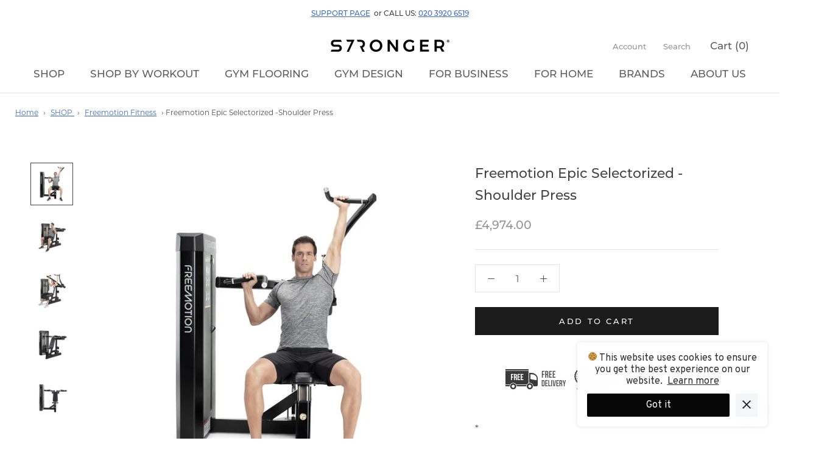

--- FILE ---
content_type: image/svg+xml
request_url: https://strongerwellness.com/cdn/shop/t/17/assets/cursor-zoom-in.svg?v=162597944466184250271650840022
body_size: -693
content:
<svg width="35" height="35" viewBox="0 0 35 35" xmlns="http://www.w3.org/2000/svg">
  <g fill="none" fill-rule="nonzero">
    <circle fill="#ffffff" cx="17.5" cy="17.5" r="17.5"/>
    <path fill="#434343" d="M24 18h-6v6h-1v-6h-6v-1h6v-6h1v6h6"/>
  </g>
</svg>

--- FILE ---
content_type: text/javascript
request_url: https://strongerwellness.com/cdn/shop/t/17/assets/custom.js?v=183944157590872491501650840005
body_size: -781
content:
//# sourceMappingURL=/cdn/shop/t/17/assets/custom.js.map?v=183944157590872491501650840005


--- FILE ---
content_type: image/svg+xml
request_url: https://strongerwellness.com/cdn/shop/t/17/assets/cursor-zoom-in.svg?v=162597944466184250271650840022
body_size: -489
content:
<svg width="35" height="35" viewBox="0 0 35 35" xmlns="http://www.w3.org/2000/svg">
  <g fill="none" fill-rule="nonzero">
    <circle fill="#ffffff" cx="17.5" cy="17.5" r="17.5"/>
    <path fill="#434343" d="M24 18h-6v6h-1v-6h-6v-1h6v-6h1v6h6"/>
  </g>
</svg>